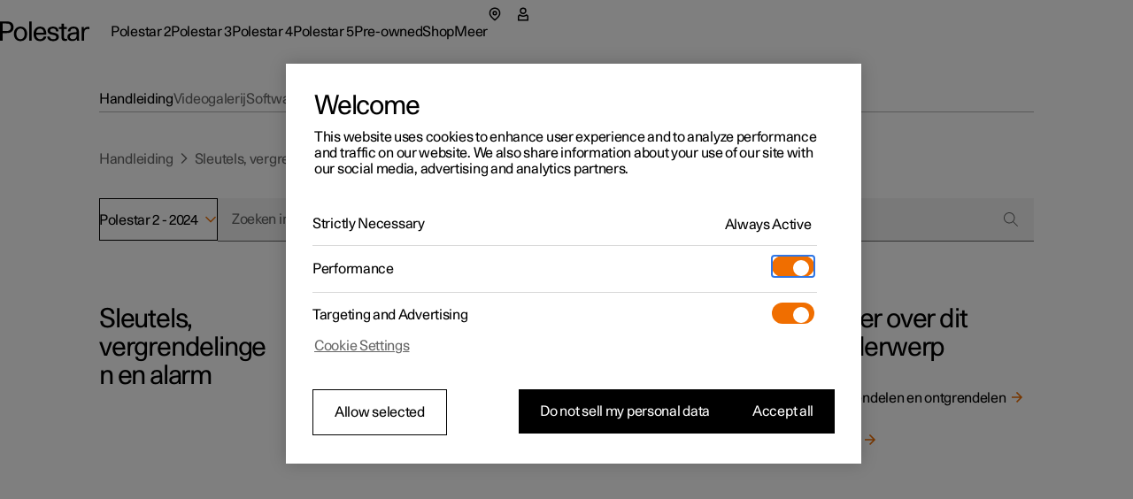

--- FILE ---
content_type: text/css
request_url: https://www.polestar.com/manual/build/static/_assets/theme-polestar-B5G4QCWG.css
body_size: 1237
content:
.dcs-polestar-theme{--dcs-size-mini: .5em;--dcs-size-small: .57em;--dcs-size-medium: 1em;--dcs-size-large: 1.14em;--dcs-size-huge: 3em;--dcs-fontWeights-semiLight: 300;--dcs-fontWeights-regular: 400;--dcs-fontWeights-medium: 500;--dcs-fontWeights-bold: 700;--dcs-spacing-article-gap: var(--dcs-size-medium);--dcs-spacing-segment-gap: var(--dcs-size-medium);--dcs-spacing-segment-marginTop: var(--dcs-size-small);--dcs-spacing-segment-marginBottom: var(--dcs-size-small);--dcs-spacing-subSegment-gap: var(--dcs-size-medium);--dcs-spacing-subSegment-marginTop: var(--dcs-size-small);--dcs-spacing-subSegment-marginBottom: var(--dcs-size-small);--dcs-spacing-list-gap: var(--dcs-size-small);--dcs-spacing-list-marginTop: var(--dcs-size-small);--dcs-spacing-list-marginBottom: var(--dcs-size-small);--dcs-spacing-default-gap: var(--dcs-size-small);--dcs-typography-base-color: var(--dcs-color-primary);--dcs-typography-base-fontFamily: Polestar Unica, Helvetica Neue, Helvetica, Calibri;--dcs-typography-base-fontWeight: var(--dcs-fontWeights-regular);--dcs-typography-base-lineHeight: 1.125;--dcs-typography-base-letterSpacing: -.05em;--dcs-typography-base-fontSize: inherit;--dcs-typography-title-color: var(--dcs-color-primary);--dcs-typography-title-fontWeight: var(--dcs-fontWeights-regular);--dcs-typography-title-fontSize: 2.438em;--dcs-typography-title-lineHeight: 1.0357142857142858;--dcs-typography-title-letterSpacing: -.05em;--dcs-typography-subtitle-fontWeight: var(--dcs-fontWeights-regular);--dcs-typography-subtitle-fontSize: 1.75em;--dcs-typography-subtitle-lineHeight: 1.0357142857142858;--dcs-typography-subtitle-color: var(--dcs-color-primary);--dcs-typography-subtitle-letterSpacing: -.05em;--dcs-typography-lead-fontWeight: var(--dcs-fontWeights-regular);--dcs-typography-lead-fontSize: var(--dcs-typography-base-fontSize);--dcs-typography-lead-lineHeight: var(--dcs-typography-base-lineHeight);--dcs-typography-lead-color: var(--dcs-color-primary);--dcs-typography-lead-letterSpacing: -.05em;--dcs-typography-boxTitle-fontWeight: var(--dcs-fontWeights-regular);--dcs-typography-boxTitle-fontSize: 1.21em;--dcs-typography-boxTitle-lineHeight: 1.64em;--dcs-typography-boxTitle-color: var(--dcs-color-primary);--dcs-typography-body-color: var(--dcs-color-primary);--dcs-typography-body-fontWeight: var(--dcs-fontWeights-semiLight);--dcs-typography-body-fontSize: .875em;--dcs-typography-body-lineHeight: 1.5714285714285714;--dcs-typography-caption-color: var(--dcs-color-secondary);--dcs-typography-caption-fontWeight: var(--dcs-fontWeights-semiLight);--dcs-typography-caption-fontSize: 1em;--dcs-typography-caption-lineHeight: 1.125em;--dcs-typography-caption-letterSpacing: -.05em;--dcs-typography-link-color: var(--dcs-color-action);--dcs-typography-link-textDecoration: underline;--dcs-typography-link-colorHover: var(--dcs-color-actionSecondary);--dcs-typography-link-textDecorationHover: none;--dcs-typography-display-color: var(--dcs-color-secondary);--dcs-typography-display-fontWeight: var(--dcs-fontWeights-medium);--dcs-components-footnote-color: var(--dcs-color-ornamentPrimary);--dcs-components-footnote-focusColor: var(--dcs-color-action);--dcs-components-footnote-beforeContent: "[";--dcs-components-footnote-afterContent: "]";--dcs-components-article-maxWidth: 100%;--dcs-components-article-padding: 0;--dcs-components-infoBox-fontSize: inherit;--dcs-components-infoBox-color: var(--dcs-typography-base-color);--dcs-components-infoBox-backgroundColor: var(--dcs-color-backgroundSecondary);--dcs-components-infoBox-borderColor: var(--dcs-color-ornamentSecondary);--dcs-components-infoBox-borderWidth: 0;--dcs-components-infoBox-borderRadius: 0;--dcs-components-infoBox-padding: 0;--dcs-components-infoBox-ornamentSize: 0;--dcs-components-infoBox-ornamentColor: var(--dcs-color-ornamentSecondary);--dcs-components-infoBox-icon: none;--dcs-components-infoBox-variants-tip-ornamentColor: var(--dcs-typography-base-color);--dcs-components-infoBox-variants-tip-backgroundColor: #C8C9C7;--dcs-components-infoBox-variants-warning-ornamentColor: var(--dcs-typography-base-color);--dcs-components-infoBox-variants-warning-backgroundColor: var(--dcs-color-ornamentSecondary);--dcs-components-infoBox-variants-important-ornamentColor: var(--dcs-typography-base-color);--dcs-components-infoBox-variants-important-backgroundColor: #C8C9C7;--dcs-components-infoBox-variants-note-ornamentColor: var(--dcs-typography-base-color);--dcs-components-infoBox-variants-note-backgroundColor: #C8C9C7;--dcs-components-infoBox-title-textTransform: uppercase;--dcs-components-infoBox-title-padding: .75em 1.25em .625em 1.031em;--dcs-components-infoBox-contentPadding: .938em 1.563em;--dcs-components-table-textColor: var(--dcs-color-primary);--dcs-components-table-headingForeground: var(--dcs-color-primary);--dcs-components-table-headingBackground: var(--dcs-color-backgroundSecondary);--dcs-components-table-headingBorderColor: #E5E5E5;--dcs-components-table-borderColor: #E5E5E5;--dcs-components-table-backgroundColor: transparent;--dcs-components-table-cellPadding: var(--dcs-size-mini);--dcs-components-table-borderWidth: 1px;--dcs-components-media-replayButton-left: .438em;--dcs-components-media-replayButton-bottom: .438em;--dcs-components-media-replayButton-padding: .594em;--dcs-components-media-replayButton-size: .906em;--dcs-components-imageMapHotspot-overlayWidth: 16.875em;--dcs-components-imageMapHotspot-overlayMinWidth: 13.125em;--dcs-components-imageMapHotspot-empty-textColor: #fff;--dcs-components-imageMapHotspot-empty-borderWidth: .125em;--dcs-components-imageMapHotspot-empty-borderColor: var(--dcs-color-ornamentPrimary);--dcs-components-imageMapHotspot-empty-size: 1.625em;--dcs-components-imageMapHotspot-empty-backgroundColor: rgba(0, 0, 0, .5);--dcs-components-imageMapHotspot-empty-display: block;--dcs-components-imageMapHotspot-numbered-textColor: #fff;--dcs-components-imageMapHotspot-numbered-borderWidth: .125em;--dcs-components-imageMapHotspot-numbered-borderColor: var(--dcs-color-ornamentPrimary);--dcs-components-imageMapHotspot-numbered-size: 1.625em;--dcs-components-imageMapHotspot-numbered-boxShadow: none;--dcs-components-imageMapHotspot-numbered-backgroundColor: rgba(0, 0, 0, .5);--dcs-components-imageMapHotspot-interactive-textColor: var(--dcs-color-ornamentPrimary);--dcs-components-imageMapHotspot-interactive-borderWidth: .125em;--dcs-components-imageMapHotspot-interactive-borderColor: var(--dcs-color-secondary);--dcs-components-imageMapHotspot-interactive-size: 1.375em;--dcs-components-imageMapHotspot-interactive-backgroundColor: #fff;--dcs-components-imageMapHotspot-interactive-activeTextColor: var(--dcs-color-ornamentPrimary);--dcs-components-imageMapHotspot-interactive-activeBorderWidth: 0;--dcs-components-imageMapHotspot-interactive-activeBorderColor: none;--dcs-components-imageMapHotspot-interactive-activeSize: 3.5em;--dcs-components-imageMapHotspot-interactive-activeTop: 0;--dcs-components-imageMapHotspot-interactive-activeLeft: 0;--dcs-components-imageMapHotspot-interactive-activeBackgroundColor: none;--dcs-components-imageMapHotspot-interactive-hitAreaColor: #B1B3B3;--dcs-components-imageMapHotspot-interactive-fontSize: 1.25em;--dcs-components-imageMapHotspot-interactive-lineHeight: 1.313em;--dcs-components-imageMapHotspot-interactive-hitAreaFocusedColor: rgba(255, 255, 255, .3);--dcs-components-imageMapHotspot-interactive-boxShadow: none;--dcs-components-imageMapHotspot-interactive-activeBorderSize: 1.875em;--dcs-components-imageMapHotspot-interactive-activeLineHeight: 1.75em;--dcs-components-imageMapHotspot-interactive-insetInlineEnd: -7%;--dcs-components-imageMapHotspot-interactive-activeInsetInlineEnd: -26%;--dcs-components-imageMapHotspot-interactive-rtlInsetInlineEnd: 50%;--dcs-components-imageMapHotspot-interactive-rtlActiveInsetInlineStart: -14%;--dcs-components-imageMapHotspot-interactive-iconDisplay: inline-block;--dcs-components-imageMapHotspot-interactive-iconSize: .625em;--dcs-components-imageMapHotspot-links-backgroundColor: #fff;--dcs-components-imageMapHotspot-links-padding: 1.313em;--dcs-components-imageMapHotspot-links-color: var(--dcs-color-primary);--dcs-components-imageMapHotspot-links-textDecoration: none;--dcs-components-imageMapHotspot-links-offsetX: -.625em;--dcs-components-imageMapHotspot-links-offsetY: -.688em;--dcs-components-imageMapHotspot-links-chevronColor: #B1B3B3;--dcs-components-imageMapHotspot-links-chevronSize: 1.4em;--dcs-components-imageMapHotspot-links-numberFontSize: 1.75em;--dcs-components-imageMapHotspot-links-fontSize: 1.14em;--dcs-components-imageMapHotspot-links-border: none;--dcs-components-imageMapHotspot-links-lastBorderStyle: solid;--dcs-components-imageMapHotspot-links-borderWidth: .063em;--dcs-components-imageMapHotspot-links-borderColor: #B1B3B3;--dcs-components-imageMapHotspot-links-borderRadius: 0;--dcs-components-imageMapHotspot-links-transform: translateY(-1em) translateX(0);--dcs-components-imageMapHotspot-links-activeTransform: translateY(1em) translateX(0);--dcs-components-imageMapHotspot-links-counterDisplay: block;--dcs-components-imageMapHotspot-links-counterColor: var(--dcs-color-ornamentPrimary);--dcs-components-procedureRoot-paddingInlineStart: 0;--dcs-components-procedureRoot-marginInlineStart: 1.14em;--dcs-components-procedureRoot-gap: .25em;--dcs-components-procedureRoot-color: var(--dcs-color-secondary);--dcs-components-procedureStep-gap: .25em;--dcs-components-procedureStep-fontWeight: 900;--dcs-components-procedureStep-paddingInlineStart: 0;--dcs-components-procedureResult-paddingInlineStart: 1.25em;--dcs-components-list-gap: .25em;--dcs-components-legendPosition-lineHeight: 1.688em;--dcs-color-primary: #000000;--dcs-color-secondary: #757575;--dcs-color-action: #FF7500;--dcs-color-actionSecondary: #757575;--dcs-color-backgroundPrimary: #fff;--dcs-color-backgroundSecondary: #e8e8e8;--dcs-color-backgroundSecondaryTransparent: #e8e8e800;--dcs-color-ornamentPrimary: #FF7500;--dcs-color-ornamentSecondary: #FF7500;--dcs-color-brand: #FF7500;--dcs-color-warning: }.dcs-polestar-theme{color:var(--dcs-typography-base-color);font-family:var(--dcs-typography-base-fontFamily);font-size:16px;line-height:var(--dcs-typography-base-lineHeight);font-weight:var(--dcs-typography-base-fontWeight);letter-spacing:var(--dcs-typography-base-letterSpacing)}
